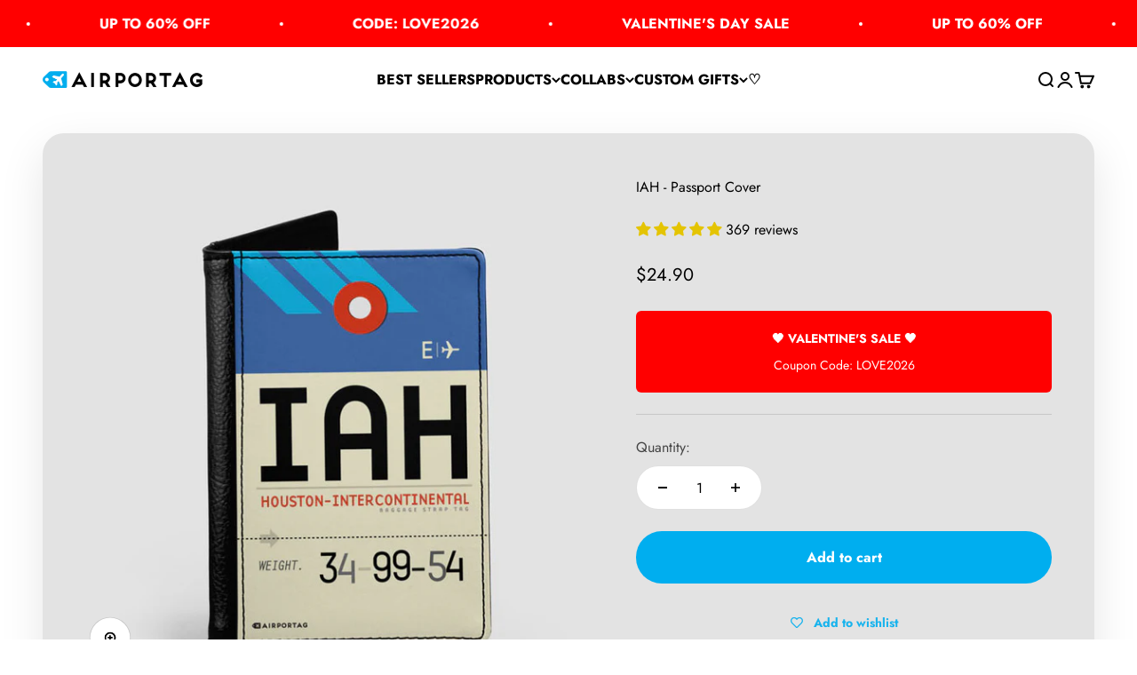

--- FILE ---
content_type: text/javascript; charset=utf-8
request_url: https://airportag.com/products/iah-passport-cover.js
body_size: 627
content:
{"id":4625306372,"title":"IAH - Passport Cover","handle":"iah-passport-cover","description":"\u003cstrong\u003eMake a Statement While You Travel.\u003c\/strong\u003e\n\n\u003cp\u003eTraveling is an art, and your passport deserves the best. Our passport covers not only reflect your passion for aviation but also provide practicality and protection for your most important travel document.\u003c\/p\u003e\n\n\u003cp\u003eWhether you're a frequent flyer or an occasional explorer, our passport covers are the perfect companion for your journey.\u003c\/p\u003e\n\n\u003cp\u003eElevate your travel game and showcase your love for aviation with this exceptional passport cover. Whether you're jet-setting for business or embarking on a dream vacation, let your passport cover tell a story of adventure and sophistication.\u003c\/p\u003e","published_at":"2017-05-02T15:23:29-03:00","created_at":"2016-03-21T17:09:58-03:00","vendor":"TAK","type":"Passport Cover","tags":["Airport Codes","Codes","Passport Cover"],"price":2490,"price_min":2490,"price_max":2490,"available":true,"price_varies":false,"compare_at_price":2490,"compare_at_price_min":2490,"compare_at_price_max":2490,"compare_at_price_varies":false,"variants":[{"id":16912096708,"title":"Default Title","option1":"Default Title","option2":null,"option3":null,"sku":"IAH-44","requires_shipping":true,"taxable":true,"featured_image":null,"available":true,"name":"IAH - Passport Cover","public_title":null,"options":["Default Title"],"price":2490,"weight":91,"compare_at_price":2490,"inventory_quantity":-3,"inventory_management":null,"inventory_policy":"deny","barcode":"12096708","requires_selling_plan":false,"selling_plan_allocations":[]}],"images":["\/\/cdn.shopify.com\/s\/files\/1\/0322\/6285\/products\/iah-airport-passport-cover.jpg?v=1556155124","\/\/cdn.shopify.com\/s\/files\/1\/0322\/6285\/products\/passport-cover_0_471ce2e5-a567-4314-82bb-d01e771edeff.jpg?v=1556155124"],"featured_image":"\/\/cdn.shopify.com\/s\/files\/1\/0322\/6285\/products\/iah-airport-passport-cover.jpg?v=1556155124","options":[{"name":"Title","position":1,"values":["Default Title"]}],"url":"\/products\/iah-passport-cover","media":[{"alt":"IAH - Passport Cover - Airportag","id":62574526525,"position":1,"preview_image":{"aspect_ratio":1.0,"height":615,"width":615,"src":"https:\/\/cdn.shopify.com\/s\/files\/1\/0322\/6285\/products\/iah-airport-passport-cover.jpg?v=1556155124"},"aspect_ratio":1.0,"height":615,"media_type":"image","src":"https:\/\/cdn.shopify.com\/s\/files\/1\/0322\/6285\/products\/iah-airport-passport-cover.jpg?v=1556155124","width":615},{"alt":"IAH - Passport Cover - Airportag","id":62574559293,"position":2,"preview_image":{"aspect_ratio":1.0,"height":600,"width":600,"src":"https:\/\/cdn.shopify.com\/s\/files\/1\/0322\/6285\/products\/passport-cover_0_471ce2e5-a567-4314-82bb-d01e771edeff.jpg?v=1556155124"},"aspect_ratio":1.0,"height":600,"media_type":"image","src":"https:\/\/cdn.shopify.com\/s\/files\/1\/0322\/6285\/products\/passport-cover_0_471ce2e5-a567-4314-82bb-d01e771edeff.jpg?v=1556155124","width":600}],"requires_selling_plan":false,"selling_plan_groups":[]}

--- FILE ---
content_type: text/javascript; charset=utf-8
request_url: https://airportag.com/products/iah-passport-cover.js
body_size: 997
content:
{"id":4625306372,"title":"IAH - Passport Cover","handle":"iah-passport-cover","description":"\u003cstrong\u003eMake a Statement While You Travel.\u003c\/strong\u003e\n\n\u003cp\u003eTraveling is an art, and your passport deserves the best. Our passport covers not only reflect your passion for aviation but also provide practicality and protection for your most important travel document.\u003c\/p\u003e\n\n\u003cp\u003eWhether you're a frequent flyer or an occasional explorer, our passport covers are the perfect companion for your journey.\u003c\/p\u003e\n\n\u003cp\u003eElevate your travel game and showcase your love for aviation with this exceptional passport cover. Whether you're jet-setting for business or embarking on a dream vacation, let your passport cover tell a story of adventure and sophistication.\u003c\/p\u003e","published_at":"2017-05-02T15:23:29-03:00","created_at":"2016-03-21T17:09:58-03:00","vendor":"TAK","type":"Passport Cover","tags":["Airport Codes","Codes","Passport Cover"],"price":2490,"price_min":2490,"price_max":2490,"available":true,"price_varies":false,"compare_at_price":2490,"compare_at_price_min":2490,"compare_at_price_max":2490,"compare_at_price_varies":false,"variants":[{"id":16912096708,"title":"Default Title","option1":"Default Title","option2":null,"option3":null,"sku":"IAH-44","requires_shipping":true,"taxable":true,"featured_image":null,"available":true,"name":"IAH - Passport Cover","public_title":null,"options":["Default Title"],"price":2490,"weight":91,"compare_at_price":2490,"inventory_quantity":-3,"inventory_management":null,"inventory_policy":"deny","barcode":"12096708","requires_selling_plan":false,"selling_plan_allocations":[]}],"images":["\/\/cdn.shopify.com\/s\/files\/1\/0322\/6285\/products\/iah-airport-passport-cover.jpg?v=1556155124","\/\/cdn.shopify.com\/s\/files\/1\/0322\/6285\/products\/passport-cover_0_471ce2e5-a567-4314-82bb-d01e771edeff.jpg?v=1556155124"],"featured_image":"\/\/cdn.shopify.com\/s\/files\/1\/0322\/6285\/products\/iah-airport-passport-cover.jpg?v=1556155124","options":[{"name":"Title","position":1,"values":["Default Title"]}],"url":"\/products\/iah-passport-cover","media":[{"alt":"IAH - Passport Cover - Airportag","id":62574526525,"position":1,"preview_image":{"aspect_ratio":1.0,"height":615,"width":615,"src":"https:\/\/cdn.shopify.com\/s\/files\/1\/0322\/6285\/products\/iah-airport-passport-cover.jpg?v=1556155124"},"aspect_ratio":1.0,"height":615,"media_type":"image","src":"https:\/\/cdn.shopify.com\/s\/files\/1\/0322\/6285\/products\/iah-airport-passport-cover.jpg?v=1556155124","width":615},{"alt":"IAH - Passport Cover - Airportag","id":62574559293,"position":2,"preview_image":{"aspect_ratio":1.0,"height":600,"width":600,"src":"https:\/\/cdn.shopify.com\/s\/files\/1\/0322\/6285\/products\/passport-cover_0_471ce2e5-a567-4314-82bb-d01e771edeff.jpg?v=1556155124"},"aspect_ratio":1.0,"height":600,"media_type":"image","src":"https:\/\/cdn.shopify.com\/s\/files\/1\/0322\/6285\/products\/passport-cover_0_471ce2e5-a567-4314-82bb-d01e771edeff.jpg?v=1556155124","width":600}],"requires_selling_plan":false,"selling_plan_groups":[]}

--- FILE ---
content_type: text/json
request_url: https://conf.config-security.com/model
body_size: 84
content:
{"title":"recommendation AI model (keras)","structure":"release_id=0x55:36:22:28:71:4c:26:5f:5c:60:52:69:48:3a:5d:7f:73:29:3a:4e:78:70:55:5f:23:2b:5b:29:41;keras;gyszshgnbwoamgeq3bq6dhzz4i5t53arg2whohu319aif2g4x3k3f4p6jq7cgmb9irmxhytl","weights":"../weights/55362228.h5","biases":"../biases/55362228.h5"}